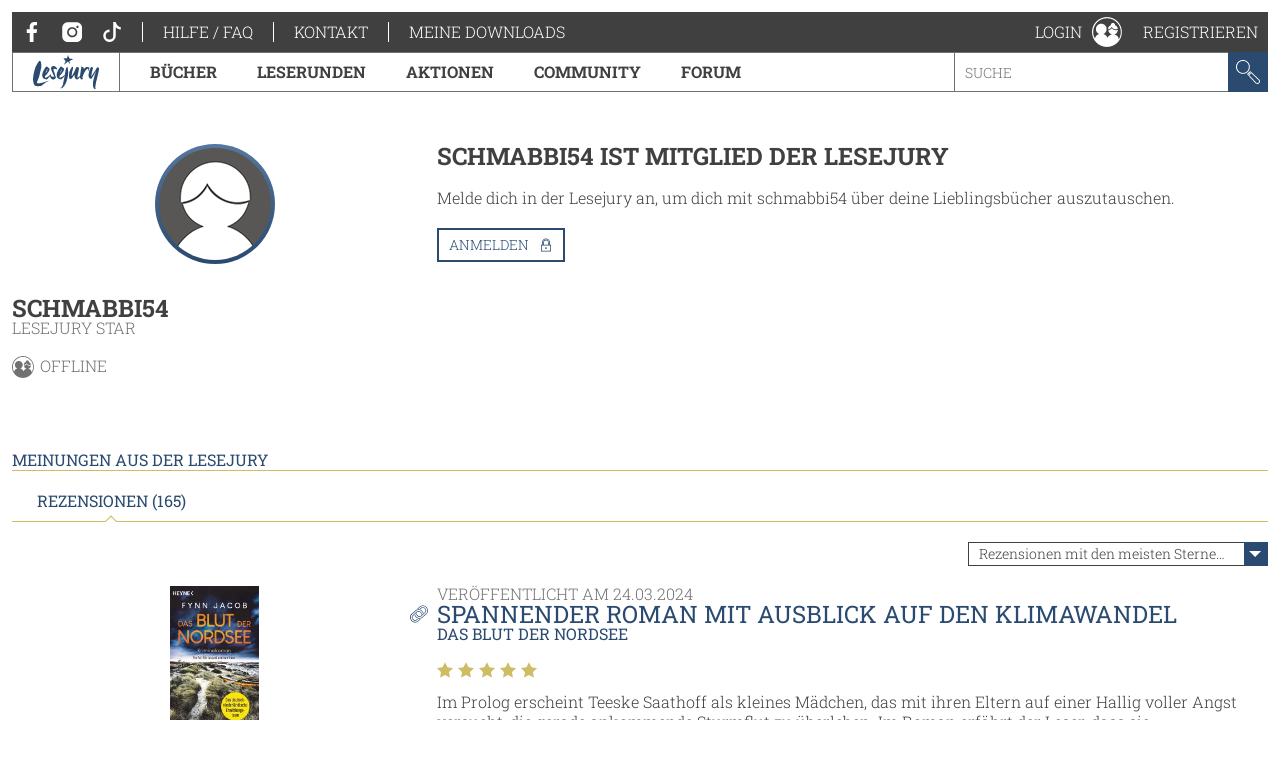

--- FILE ---
content_type: text/html; charset=utf-8
request_url: https://www.lesejury.de/nutzer/profil/schmabbi54?tab=reviews&s=3&o=15
body_size: 11002
content:
<!doctype html>
<html lang="de">
<head>
    <link href="favicon.ico" rel="shortcut icon" type="image/ico">

                <meta charset="utf-8">
        <meta name="viewport" content="width=device-width, initial-scale=1, maximum-scale=5, user-scalable=no">
    
    <meta name="robots" content="noindex,follow,noodp">

    <title>Benutzerprofil - schmabbi54 | Lesejury</title>

    <link rel="canonical" href="/nutzer/profil/schmabbi54">
            <script type="text/javascript">
            var lesejuryIconsConfig = [
                '/assets/toolkit/icons/all.svg',
                '/assets/toolkit/emoticons/all.svg'
            ];
            WebFontConfig = {
                google: {families: ['Roboto+Slab:100,300,400,700:latin']}
            };
        </script>
        <link rel="stylesheet" href="https://www.lesejury.de/assets/toolkit/styles/toolkit.css?v=1764584709">
    
    <script src="https://cloud.ccm19.de/app.js?apiKey=66b91735d8ba1ab2567a7b03cde9b2b71d3bb28d11c8d5f1&amp;domain=636e2121257eba62783050fb" referrerpolicy="origin"></script>
</head>
<body class="">
            <div class="layout-fluid">
            <header class="header">
                <div class="layout">
                    <div class="navigation-wrapper">
                        <span class="hamburger">Menu</span>
                        <div class="mobile-logo">
                            <a href="/">
                                <img itemprop="logo" src="/assets/toolkit/images/logos/lesejury_white.svg" alt="Lesejury">
                            </a>
                        </div>
                        <div class="navigation-inner">
                            <div class="navigation-meta">
    <ul class="navigation-meta__main">
    <li>
        <a class="navigation-meta__link" href="https://www.facebook.com/lesejury/" target="_blank">
            <svg class="icon">
                <use xlink:href="#icon-facebook"></use>
                <title>Facebook</title>
            </svg>
        </a>
        <a class="navigation-meta__link" href="https://www.instagram.com/lesejury/" target="_blank">
            <svg class="icon">
                <use xlink:href="#icon-instagram"></use>
                <title>Instagram</title>
            </svg>
        </a>
        <a class="navigation-meta__link" href="https://www.tiktok.com/@lesejury" target="_blank">
            <svg class="icon">
                <use xlink:href="#icon-tiktok"></use>
                <title>TikTok</title>
            </svg>
        </a>
    </li>
            <li><a href="https://www.lesejury.de/hilfe-faq" target="_self" class="navigation-meta__link">Hilfe / FAQ</a></li>
            <li><a href="https://www.lesejury.de/kontakt" target="_self" class="navigation-meta__link">Kontakt</a></li>
        <li><a href="https://www.lesejury.de/shop/downloads" class="navigation-meta__link" target="_self">Meine Downloads</a></li>
</ul>

</div>                            <nav class="navigation-main">
    <div class="navigation-main__logo" itemscope itemtype="http://schema.org/Organization">
        <a itemprop="url" href="/">
            <img itemprop="logo" src="/assets/toolkit/images/logos/lesejury.svg" alt="Lesejury">
        </a>
    </div>
            <div class="navigation-main-item">
        <a class="navigation-main-item__link" href="/buecher">
            Bücher
        </a>
                            <div class="navigation-main-item__dropdown">
                <div class="navigation-main-panel">
                    <div class="navigation-main-panel__link">
                        <a class="link-emphasized" href="/buecher">
                            Bücher
                            <span class="link-emphasized__icon">
                            <svg class="icon" role="presentation">
                                <use xlink:href="#icon-arrow-right"></use>
                            </svg>
                         </span>
                        </a>
                    </div>
                    <div class="navigation-main-panel__content">
                                                    <div class="navigation-main-panel__column">
                                                                    <span class="headline">
                                        Alle Genres
                                    </span>
                                                                                                    <ul class="navigation-link-list">
                                                                                    <li>
                                                                                                    <a class="navigation-link-list__link" href="/buecher/genres/fantasy-und-science-fiction">Fantasy &amp; Science Fiction</a>
                                                                                            </li>
                                                                                    <li>
                                                                                                    <a class="navigation-link-list__link" href="/buecher/genres/kinder-und-jugend">Kinder &amp; Jugend</a>
                                                                                            </li>
                                                                                    <li>
                                                                                                    <a class="navigation-link-list__link" href="/buecher/genres/krimis-und-thriller">Krimis &amp; Thriller</a>
                                                                                            </li>
                                                                                    <li>
                                                                                                    <a class="navigation-link-list__link" href="/buecher/genres/romane-erzaehlungen">Romane &amp; Erzählungen</a>
                                                                                            </li>
                                                                            </ul>
                                                            </div>
                                                    <div class="navigation-main-panel__column">
                                                                    <span class="headline">
                                        Jetzt stöbern!
                                    </span>
                                                                                                    <ul class="navigation-link-list">
                                                                                    <li>
                                                                                                    <a class="navigation-link-list__icon-link" href="/buecher/empfehlungen-stoebern/neuerscheinungen">
                                                        <svg class="icon" role="presentation">
                                                            <use xlink:href="#icon-new-releases" />
                                                        </svg> Neuerscheinungen
                                                    </a>
                                                                                            </li>
                                                                                    <li>
                                                                                                    <a class="navigation-link-list__icon-link" href="https://www.lesejury.de/rezensionen">
                                                        <svg class="icon" role="presentation">
                                                            <use xlink:href="#icon-reviews" />
                                                        </svg> Neueste Rezensionen
                                                    </a>
                                                                                            </li>
                                                                                    <li>
                                                                                                    <a class="navigation-link-list__icon-link" href="https://www.lesejury.de/praemien">
                                                        <svg class="icon" role="presentation">
                                                            <use xlink:href="#icon-book" />
                                                        </svg> Prämienshop
                                                    </a>
                                                                                            </li>
                                                                            </ul>
                                                            </div>
                                                <ul class="navigation-main-panel__teasers">
                                                            <li>
                                                                    </li>
                                                            <li>
                                                                    </li>
                                                    </ul>
                    </div>
                </div>
            </div>
            </div>
        <div class="navigation-main-item">
        <a class="navigation-main-item__link" href="https://www.lesejury.de/suche/treffer?f[campaign_type]=reading_circle">
            Leserunden
        </a>
                    </div>
        <div class="navigation-main-item">
        <a class="navigation-main-item__link" href="https://www.lesejury.de/aktionen">
            Aktionen
        </a>
                    </div>
        <div class="navigation-main-item">
        <a class="navigation-main-item__link" href="/community">
            Community
        </a>
                            <div class="navigation-main-item__dropdown">
                <div class="navigation-main-panel">
                    <div class="navigation-main-panel__link">
                        <a class="link-emphasized" href="/community">
                            Community
                            <span class="link-emphasized__icon">
                            <svg class="icon" role="presentation">
                                <use xlink:href="#icon-arrow-right"></use>
                            </svg>
                         </span>
                        </a>
                    </div>
                    <div class="navigation-main-panel__content">
                                                    <div class="navigation-main-panel__column">
                                                                    <span class="headline">
                                        Die Lesejury
                                    </span>
                                                                                                    <ul class="navigation-link-list">
                                                                                    <li>
                                                                                                    <a class="navigation-link-list__link" href="/community/aus-der-community/online-mitglieder">Lesejury Mitglieder</a>
                                                                                            </li>
                                                                                    <li>
                                                                                                    <a class="navigation-link-list__link" href="/community/aus-der-community/moderatoren">Moderatorinnen</a>
                                                                                            </li>
                                                                                    <li>
                                                                                                    <a class="navigation-link-list__link" href="/community/aus-der-community/autoren">Autor:innen in der Lesejury</a>
                                                                                            </li>
                                                                                    <li>
                                                                                                    <a class="navigation-link-list__link" href="/community/aus-der-community/rezension-des-monats">Rezensionen des Monats</a>
                                                                                            </li>
                                                                            </ul>
                                                            </div>
                                                    <div class="navigation-main-panel__column">
                                                                    <span class="headline">
                                        Wissenswertes
                                    </span>
                                                                                                    <ul class="navigation-link-list">
                                                                                    <li>
                                                                                                    <a class="navigation-link-list__link" href="/community/wissenswertes/teilnahme-an-leserunden">Wie funktionieren Leserunden?</a>
                                                                                            </li>
                                                                                    <li>
                                                                                                    <a class="navigation-link-list__link" href="/community/wissenswertes/wie-schreibt-man-eine-gute-rezension">Wie schreibt man eine gute Rezension?</a>
                                                                                            </li>
                                                                                    <li>
                                                                                                    <a class="navigation-link-list__link" href="/community/wissenswertes/unsere-badges">Unsere Badges</a>
                                                                                            </li>
                                                                                    <li>
                                                                                                    <a class="navigation-link-list__link" href="/community/wissenswertes/bonuspunkteuebersicht">Bonuspunkteübersicht</a>
                                                                                            </li>
                                                                                    <li>
                                                                                                    <a class="navigation-link-list__link" href="/community/wissenswertes/mitglieder-werben">Mitglieder werben</a>
                                                                                            </li>
                                                                            </ul>
                                                            </div>
                                                    <div class="navigation-main-panel__column">
                                                                    <span class="headline">
                                        Aus der Community
                                    </span>
                                                                                                    <ul class="navigation-link-list">
                                                                                    <li>
                                                                                                    <a class="navigation-link-list__link" href="http://www.lesejury.de/lounges/love-stories">LOVE STORIES</a>
                                                                                            </li>
                                                                                    <li>
                                                                                                    <a class="navigation-link-list__link" href="http://www.lesejury.de/lounges/crimetime">CRIME TIME</a>
                                                                                            </li>
                                                                                    <li>
                                                                                                    <a class="navigation-link-list__link" href="/community/die-community/baumhausbande">Die BaumhausBande</a>
                                                                                            </li>
                                                                            </ul>
                                                            </div>
                                                <ul class="navigation-main-panel__teasers">
                                                            <li>
                                                                    </li>
                                                            <li>
                                                                    </li>
                                                            <li>
                                                                            <a class="navigation-teaser" href="" style="background-image: url();">
                                            <div class="navigation-teaser__content">
                                                <strong class="navigation-teaser__title">
                                                    
                                                </strong>
                                                                                            </div>
                                        </a>
                                                                    </li>
                                                    </ul>
                    </div>
                </div>
            </div>
            </div>
        <div class="navigation-main-item">
        <a class="navigation-main-item__link" href="https://forum.lesejury.de">
            Forum
        </a>
                    </div>

    <form class="search-input" action="/suche/treffer" data-autocomplete-url="/suche/vorschlaege" method="GET">
        <input aria-label="Stichwort" name="q" type="text" placeholder="Suche" accesskey="s" value="">
        <button aria-label="Suchen" type="submit">
            <svg class="icon">
                <use xlink:href="#icon-search"></use>
                <title>Suchen</title>
            </svg>
        </button>
    </form>
</nav>
                        </div>
                        <ul class="navigation-meta__aside">
    <li>
    <div class="navigation-profile">
        <a class="navigation-profile__toggle navigation-wrapper__close" href="/anmelden" data-overlay="ajax" role="button">
            <span class="navigation-profile__label">
                Login
            </span>
            <svg class="icon" role="presentation">
                <use xlink:href="#icon-profile"></use>
            </svg>
        </a>
    </div>
</li>
<li><a href="/nutzer/registrieren" class="navigation-meta__link" target="_self">Registrieren</a></li>

</ul>
                    </div>
                </div>
            </header>
                    </div>
    
            <main class="main--no-breadcrumb">
                <section class="layout-grid layout-grid--sidebar-left">
        <div class="layout-grid__col">
            <div class="section">
    <div class="u-text-center">
            <div class="user-image
                     user-image--big                                                    user-image--with-role user-image--lounge
                            ">
                    <img src="/assets/toolkit/images/user-image/big.png" alt="Platzhalter für Profilbild" title="schmabbi54">
                                        </div>
        </div>
    <header class="text-header">
        <h2 class="headline">schmabbi54</h2>
                    <small class="text-header__subline">Lesejury Star</small>
            </header>
    <div class="online-status">
    <svg class="icon">
        <use xlink:href="#icon-profile"></use>

    </svg> offline
</div>    
    
    </div>

                    </div>
        <div class="layout-grid__col layout-grid--flex">
                            <div class="section">
                    <h3 class="headline">
                        schmabbi54 ist Mitglied der Lesejury
                    </h3>
                    <p class="paragraph">
                        Melde dich in der Lesejury an, um dich mit schmabbi54 über deine Lieblingsbücher auszutauschen.
                    </p>
                    <p>
                        <a role="button" class="button button--icon" href="/anmelden?alf=%2Fnutzer%2Fprofil%2Fschmabbi54&alm=page" data-overlay="ajax" rel="nofollow">
                            Anmelden
                            <svg class="icon" role="presentation">
                                <use xlink:href="#icon-needs-login"></use>
                            </svg>
                        </a>
                    </p>
                </div>
                    </div>
    </section>

            <section class="layout" id="reviews">
    <h3 class="section-headline">Meinungen aus der Lesejury</h3>
    <div class="tabs" data-tabs-links="true">
        <nav class="tabs__nav tabs__scroll-buttons">
            <ul>
                                    <li><a class="tabs__link is-active-tab" href="/nutzer/profil/schmabbi54" data-href="/nutzer/profil/schmabbi54?tab=reviews#reviews" data-tab-id="tab-reviews">Rezensionen (165)</a></li>
                            </ul>
            <span class="tabs__scroll tabs__scroll--prev"></span>
            <span class="tabs__scroll tabs__scroll--next"></span>
        </nav>
    </div>
                        <div class="sort sort--align-right">
                <label class="input-select">
                    <select aria-label="Sortierung der Rezensionen">
                        <option value="/nutzer/profil/schmabbi54?tab=reviews&s=1#reviews">am besten bewertete Rezensionen zuerst</option>
                        <option value="/nutzer/profil/schmabbi54?tab=reviews&s=2#reviews">neueste Rezensionen zuerst</option>
                        <option value="/nutzer/profil/schmabbi54?tab=reviews&s=3#reviews" selected="">Rezensionen mit den meisten Sternen zuerst</option>
                        <option value="/nutzer/profil/schmabbi54?tab=reviews&s=4#reviews">Rezensionen mit den wenigsten Sternen zuerst</option>
                    </select>
                </label>
            </div>
                <article class="review"
      id="review_840023" itemprop="review" itemscope itemtype="http://schema.org/Review">
        <aside class="review__sidebar">
            <div itemprop="itemReviewed" itemscope itemtype="http://schema.org/Thing">
                <meta itemprop="name" content="Das Blut der Nordsee">
                <meta itemprop="identifier" content="9783641306342">
                <meta itemprop="url" content="http://www.lesejury.de/fynn-jacob/ebooks/das-blut-der-nordsee/9783641306342">
            </div>
                            <a class="link" href="/fynn-jacob/ebooks/das-blut-der-nordsee/9783641306342">
    <figure class="product-flat product-flat--small u-block-center">
        <div class="product-flat__wrapper">
            <img class="product-flat__cover" src="https://www.lesejury.de/media/images/product-small/das-blut-der-nordsee_9783641306342.jpg" alt="Cover-Bild Das Blut der Nordsee">
        </div>
                    </figure>
</a>
<h4 class="headline headline--tiny">
    <a class="link" href="/fynn-jacob/ebooks/das-blut-der-nordsee/9783641306342">Das Blut der Nordsee</a>
</h4>
Fynn Jacob                        <meta itemprop="author" content="schmabbi54">
        </aside>
        <div class="review__main">
            <header class="text-header">
                                <small class="text-header__topline">Veröffentlicht am <meta itemprop="datePublished" content="2024-03-24">24.03.2024</small>
                <h3 class="headline">
                    <a class="copy-link" href="http://www.lesejury.de/rezensionen/deeplink/840023/User" target="_self">
                        <meta itemprop="url" content="http://www.lesejury.de/rezensionen/deeplink/840023/User">
                        <svg class="icon">
                            <use xlink:href="#icon-link"></use>
                        </svg>
                        <div class="copy-link__tooltip" style="display: none; opacity: 0; transform: translateX(0px) translateY(-50%);">
                            <button aria-label="Link kopieren" class="button button--icon" type="button">
                                Link kopieren
                                <svg class="icon" role="presentation">
                                    <use xlink:href="#icon-link"></use>
                                </svg>
                            </button>
                        </div>
                    </a>
                    <a class="link" href="javascript:" itemprop="headline">Spannender Roman mit Ausblick auf den Klimawandel</a>
                </h3>
                                    <small class="text-header__subline"><a class="link" href="/fynn-jacob/ebooks/das-blut-der-nordsee/9783641306342">Das Blut der Nordsee</a></small>
                                            </header>
            <div class="review__rating" itemprop="reviewRating" itemscope itemtype="http://schema.org/Rating">
                <div class="voting">
                    <span class="voting__votes-up">0</span>
                    <button aria-label="Positiv bewerten" class="vote-button"
                        type="button" data-voting-href="/abstimmen/rezension/840023/up"
                        disabled>
                        <svg class="icon">
                            <use xlink:href="#icon-thumbs-up"></use>
                            <title>Positiv bewerten</title>
                        </svg>
                    </button>
                </div>
                <div class="star-rating">
            <span class="star-rating__star">
            <svg class="icon" role="presentation">
                <use xlink:href="#icon-star-filled" />
            </svg>
        </span>
            <span class="star-rating__star">
            <svg class="icon" role="presentation">
                <use xlink:href="#icon-star-filled" />
            </svg>
        </span>
            <span class="star-rating__star">
            <svg class="icon" role="presentation">
                <use xlink:href="#icon-star-filled" />
            </svg>
        </span>
            <span class="star-rating__star">
            <svg class="icon" role="presentation">
                <use xlink:href="#icon-star-filled" />
            </svg>
        </span>
            <span class="star-rating__star">
            <svg class="icon" role="presentation">
                <use xlink:href="#icon-star-filled" />
            </svg>
        </span>
    </div>                <meta itemprop="ratingValue" content="5" />
            </div>
            <div class="review__preview" aria-hidden>
                <p class="paragraph">Im Prolog erscheint Teeske Saathoff als kleines Mädchen, das mit ihren Eltern auf einer Hallig voller Angst versucht, die gerade ankommende Sturmflut zu überleben. Im Roman erfährt der Leser, dass sie ...</p>
            </div>
            <div class="review__content">
                <p class="paragraph" itemprop="reviewBody">Im Prolog erscheint Teeske Saathoff als kleines Mädchen, das mit ihren Eltern auf einer Hallig voller Angst versucht, die gerade ankommende Sturmflut zu überleben. Im Roman erfährt der Leser, dass sie überlebt hat und als Erwachsene als Journalistin arbeitet. Zuletzt arbeitet sie an einem Fall, in dem ein Unternehmen, das für den Küstenschutz zuständig ist, nicht nachvollziehbare Entscheidungen trifft. Für Teeske enden die Recherchen tödlich.<br />
<br />
Die Schreibweise war von Anfang an packend. Allein die Beschreibung der Ängste der Bevölkerung, wenn wieder eine Sturmflut nahte, nahm mich mit in die Geschichte und ließ mich alle Einzelheiten spüren. Bei der Obduktion von Teeske stellte sich heraus, dass sie keines natürlichen Todes gestorben ist. Die Ermittlungen der Polizei waren ebenfalls sehr angenehm beschrieben. Das Team war sympathisch und private Einblicke in ihren Tagesablauf ließen mich die Personen besser kennenlernen. Gerne würde ich mehr von dem Team lesen.<br />
<br />
Ich kann den anschaulich verfassten Roman sehr gerne weiter empfehlen.</p>
                                                    <ul class="rating-stats__entries">
                        <li><span class="rating-stats__label">Einzelne Kategorien</span></li>
                                                    <li>
                                <div class="star-rating">
            <span class="star-rating__star">
            <svg class="icon" role="presentation">
                <use xlink:href="#icon-star-filled" />
            </svg>
        </span>
            <span class="star-rating__star">
            <svg class="icon" role="presentation">
                <use xlink:href="#icon-star-filled" />
            </svg>
        </span>
            <span class="star-rating__star">
            <svg class="icon" role="presentation">
                <use xlink:href="#icon-star-filled" />
            </svg>
        </span>
            <span class="star-rating__star">
            <svg class="icon" role="presentation">
                <use xlink:href="#icon-star-filled" />
            </svg>
        </span>
            <span class="star-rating__star">
            <svg class="icon" role="presentation">
                <use xlink:href="#icon-star-filled" />
            </svg>
        </span>
    </div>                                Cover
                            </li>
                                                    <li>
                                <div class="star-rating">
            <span class="star-rating__star">
            <svg class="icon" role="presentation">
                <use xlink:href="#icon-star-filled" />
            </svg>
        </span>
            <span class="star-rating__star">
            <svg class="icon" role="presentation">
                <use xlink:href="#icon-star-filled" />
            </svg>
        </span>
            <span class="star-rating__star">
            <svg class="icon" role="presentation">
                <use xlink:href="#icon-star-filled" />
            </svg>
        </span>
            <span class="star-rating__star">
            <svg class="icon" role="presentation">
                <use xlink:href="#icon-star-filled" />
            </svg>
        </span>
            <span class="star-rating__star">
            <svg class="icon" role="presentation">
                <use xlink:href="#icon-star-filled" />
            </svg>
        </span>
    </div>                                Erzählstil
                            </li>
                                                    <li>
                                <div class="star-rating">
            <span class="star-rating__star">
            <svg class="icon" role="presentation">
                <use xlink:href="#icon-star-filled" />
            </svg>
        </span>
            <span class="star-rating__star">
            <svg class="icon" role="presentation">
                <use xlink:href="#icon-star-filled" />
            </svg>
        </span>
            <span class="star-rating__star">
            <svg class="icon" role="presentation">
                <use xlink:href="#icon-star-filled" />
            </svg>
        </span>
            <span class="star-rating__star">
            <svg class="icon" role="presentation">
                <use xlink:href="#icon-star-filled" />
            </svg>
        </span>
            <span class="star-rating__star">
            <svg class="icon" role="presentation">
                <use xlink:href="#icon-star-filled" />
            </svg>
        </span>
    </div>                                Handlung
                            </li>
                                                    <li>
                                <div class="star-rating">
            <span class="star-rating__star">
            <svg class="icon" role="presentation">
                <use xlink:href="#icon-star-filled" />
            </svg>
        </span>
            <span class="star-rating__star">
            <svg class="icon" role="presentation">
                <use xlink:href="#icon-star-filled" />
            </svg>
        </span>
            <span class="star-rating__star">
            <svg class="icon" role="presentation">
                <use xlink:href="#icon-star-filled" />
            </svg>
        </span>
            <span class="star-rating__star">
            <svg class="icon" role="presentation">
                <use xlink:href="#icon-star-filled" />
            </svg>
        </span>
            <span class="star-rating__star">
            <svg class="icon" role="presentation">
                <use xlink:href="#icon-star-filled" />
            </svg>
        </span>
    </div>                                Charaktere
                            </li>
                                            </ul>
                                <ul class="action-list action-list--align-right">
                                                                            </ul>
            </div>
        </div>
        <button aria-label="Rezension auf-/zuklappen" class="open-close-button" title="Rezension auf-/zuklappen"></button>
    </article>
    <article class="review"
      id="review_827130" itemprop="review" itemscope itemtype="http://schema.org/Review">
        <aside class="review__sidebar">
            <div itemprop="itemReviewed" itemscope itemtype="http://schema.org/Thing">
                <meta itemprop="name" content="Von wegen Boomer">
                <meta itemprop="identifier" content="9783757881924">
                <meta itemprop="url" content="http://www.lesejury.de/tanja-samson/buecher/von-wegen-boomer/9783757881924">
            </div>
                            <a class="link" href="/tanja-samson/buecher/von-wegen-boomer/9783757881924">
    <figure class="product-flat product-flat--small u-block-center">
        <div class="product-flat__wrapper">
            <img class="product-flat__cover" src="https://www.lesejury.de/media/images/product-small/von-wegen-boomer_9783757881924.jpg" alt="Cover-Bild Von wegen Boomer">
        </div>
                    </figure>
</a>
<h4 class="headline headline--tiny">
    <a class="link" href="/tanja-samson/buecher/von-wegen-boomer/9783757881924">Von wegen Boomer</a>
</h4>
Tanja Samson                        <meta itemprop="author" content="schmabbi54">
        </aside>
        <div class="review__main">
            <header class="text-header">
                                <small class="text-header__topline">Veröffentlicht am <meta itemprop="datePublished" content="2024-02-20">20.02.2024</small>
                <h3 class="headline">
                    <a class="copy-link" href="http://www.lesejury.de/rezensionen/deeplink/827130/User" target="_self">
                        <meta itemprop="url" content="http://www.lesejury.de/rezensionen/deeplink/827130/User">
                        <svg class="icon">
                            <use xlink:href="#icon-link"></use>
                        </svg>
                        <div class="copy-link__tooltip" style="display: none; opacity: 0; transform: translateX(0px) translateY(-50%);">
                            <button aria-label="Link kopieren" class="button button--icon" type="button">
                                Link kopieren
                                <svg class="icon" role="presentation">
                                    <use xlink:href="#icon-link"></use>
                                </svg>
                            </button>
                        </div>
                    </a>
                    <a class="link" href="javascript:" itemprop="headline">Es gibt auch ein Leben neben der Arbeit</a>
                </h3>
                                    <small class="text-header__subline"><a class="link" href="/tanja-samson/buecher/von-wegen-boomer/9783757881924">Von wegen Boomer</a></small>
                                            </header>
            <div class="review__rating" itemprop="reviewRating" itemscope itemtype="http://schema.org/Rating">
                <div class="voting">
                    <span class="voting__votes-up">0</span>
                    <button aria-label="Positiv bewerten" class="vote-button"
                        type="button" data-voting-href="/abstimmen/rezension/827130/up"
                        disabled>
                        <svg class="icon">
                            <use xlink:href="#icon-thumbs-up"></use>
                            <title>Positiv bewerten</title>
                        </svg>
                    </button>
                </div>
                <div class="star-rating">
            <span class="star-rating__star">
            <svg class="icon" role="presentation">
                <use xlink:href="#icon-star-filled" />
            </svg>
        </span>
            <span class="star-rating__star">
            <svg class="icon" role="presentation">
                <use xlink:href="#icon-star-filled" />
            </svg>
        </span>
            <span class="star-rating__star">
            <svg class="icon" role="presentation">
                <use xlink:href="#icon-star-filled" />
            </svg>
        </span>
            <span class="star-rating__star">
            <svg class="icon" role="presentation">
                <use xlink:href="#icon-star-filled" />
            </svg>
        </span>
            <span class="star-rating__star">
            <svg class="icon" role="presentation">
                <use xlink:href="#icon-star-filled" />
            </svg>
        </span>
    </div>                <meta itemprop="ratingValue" content="5" />
            </div>
            <div class="review__preview" aria-hidden>
                <p class="paragraph">Ferdinand hat einen verantwortungsvollen Posten bei einer Bank und freut sich am Feierabend auf sein Bier und das Fernsehen. Seine Frau Vera möchte ihn jedoch zu mehr Aktivitäten überreden und ihre Kinder ...</p>
            </div>
            <div class="review__content">
                <p class="paragraph" itemprop="reviewBody">Ferdinand hat einen verantwortungsvollen Posten bei einer Bank und freut sich am Feierabend auf sein Bier und das Fernsehen. Seine Frau Vera möchte ihn jedoch zu mehr Aktivitäten überreden und ihre Kinder unterstützen sie dabei. Dabei stellt sich die Frage, ob das alles auch im Sinne von Ferdinand ist.<br />
<br />
Durch den flüssigen und humorvollen Schreibstil habe ich sehr gut in die Geschichte reingefunden und hatte arges Mitleid mit Ferdinand. Einfach ist so eine Lebensumstellung nicht.<br />
<br />
Die Personen wurden gut beschrieben, ebenso das Arbeitsumfeld. Es war interessant, wie sich der Familienvater entwickelte. Letztendlich konnte sogar ich einige Anregungen für mich übernehmen, wofür ich der Autorin dankbar bin.<br />
<br />
Ich möchte nicht zu viel verraten, lieber empfehle ich das Buch weiter für angenehme Lesestunden, verbunden mit Lachen, Schmunzeln, Ärger und vielen Momenten zum Nachdenken.<br />
<br />
Für mich ist es ein sehr gelungenes Buch.</p>
                                                    <ul class="rating-stats__entries">
                        <li><span class="rating-stats__label">Einzelne Kategorien</span></li>
                                                    <li>
                                <div class="star-rating">
            <span class="star-rating__star">
            <svg class="icon" role="presentation">
                <use xlink:href="#icon-star-filled" />
            </svg>
        </span>
            <span class="star-rating__star">
            <svg class="icon" role="presentation">
                <use xlink:href="#icon-star-filled" />
            </svg>
        </span>
            <span class="star-rating__star">
            <svg class="icon" role="presentation">
                <use xlink:href="#icon-star-filled" />
            </svg>
        </span>
            <span class="star-rating__star">
            <svg class="icon" role="presentation">
                <use xlink:href="#icon-star-filled" />
            </svg>
        </span>
            <span class="star-rating__star">
            <svg class="icon" role="presentation">
                <use xlink:href="#icon-star" />
            </svg>
        </span>
    </div>                                Cover
                            </li>
                                                    <li>
                                <div class="star-rating">
            <span class="star-rating__star">
            <svg class="icon" role="presentation">
                <use xlink:href="#icon-star-filled" />
            </svg>
        </span>
            <span class="star-rating__star">
            <svg class="icon" role="presentation">
                <use xlink:href="#icon-star-filled" />
            </svg>
        </span>
            <span class="star-rating__star">
            <svg class="icon" role="presentation">
                <use xlink:href="#icon-star-filled" />
            </svg>
        </span>
            <span class="star-rating__star">
            <svg class="icon" role="presentation">
                <use xlink:href="#icon-star-filled" />
            </svg>
        </span>
            <span class="star-rating__star">
            <svg class="icon" role="presentation">
                <use xlink:href="#icon-star-filled" />
            </svg>
        </span>
    </div>                                Erzählstil
                            </li>
                                                    <li>
                                <div class="star-rating">
            <span class="star-rating__star">
            <svg class="icon" role="presentation">
                <use xlink:href="#icon-star-filled" />
            </svg>
        </span>
            <span class="star-rating__star">
            <svg class="icon" role="presentation">
                <use xlink:href="#icon-star-filled" />
            </svg>
        </span>
            <span class="star-rating__star">
            <svg class="icon" role="presentation">
                <use xlink:href="#icon-star-filled" />
            </svg>
        </span>
            <span class="star-rating__star">
            <svg class="icon" role="presentation">
                <use xlink:href="#icon-star-filled" />
            </svg>
        </span>
            <span class="star-rating__star">
            <svg class="icon" role="presentation">
                <use xlink:href="#icon-star-filled" />
            </svg>
        </span>
    </div>                                Handlung
                            </li>
                                                    <li>
                                <div class="star-rating">
            <span class="star-rating__star">
            <svg class="icon" role="presentation">
                <use xlink:href="#icon-star-filled" />
            </svg>
        </span>
            <span class="star-rating__star">
            <svg class="icon" role="presentation">
                <use xlink:href="#icon-star-filled" />
            </svg>
        </span>
            <span class="star-rating__star">
            <svg class="icon" role="presentation">
                <use xlink:href="#icon-star-filled" />
            </svg>
        </span>
            <span class="star-rating__star">
            <svg class="icon" role="presentation">
                <use xlink:href="#icon-star-filled" />
            </svg>
        </span>
            <span class="star-rating__star">
            <svg class="icon" role="presentation">
                <use xlink:href="#icon-star-filled" />
            </svg>
        </span>
    </div>                                Charaktere
                            </li>
                                            </ul>
                                <ul class="action-list action-list--align-right">
                                                                            </ul>
            </div>
        </div>
        <button aria-label="Rezension auf-/zuklappen" class="open-close-button" title="Rezension auf-/zuklappen"></button>
    </article>
    <article class="review"
      id="review_799697" itemprop="review" itemscope itemtype="http://schema.org/Review">
        <aside class="review__sidebar">
            <div itemprop="itemReviewed" itemscope itemtype="http://schema.org/Thing">
                <meta itemprop="name" content="Mordlinie">
                <meta itemprop="identifier" content="9783827197832">
                <meta itemprop="url" content="http://www.lesejury.de/markus-rahaus/ebooks/mordlinie/9783827197832">
            </div>
                            <a class="link" href="/markus-rahaus/ebooks/mordlinie/9783827197832">
    <figure class="product-flat product-flat--small u-block-center">
        <div class="product-flat__wrapper">
            <img class="product-flat__cover" src="https://www.lesejury.de/media/images/product-small/mordlinie_9783827197832.jpg" alt="Cover-Bild Mordlinie">
        </div>
                    </figure>
</a>
<h4 class="headline headline--tiny">
    <a class="link" href="/markus-rahaus/ebooks/mordlinie/9783827197832">Mordlinie</a>
</h4>
Markus Rahaus                        <meta itemprop="author" content="schmabbi54">
        </aside>
        <div class="review__main">
            <header class="text-header">
                                <small class="text-header__topline">Veröffentlicht am <meta itemprop="datePublished" content="2023-11-29">29.11.2023</small>
                <h3 class="headline">
                    <a class="copy-link" href="http://www.lesejury.de/rezensionen/deeplink/799697/User" target="_self">
                        <meta itemprop="url" content="http://www.lesejury.de/rezensionen/deeplink/799697/User">
                        <svg class="icon">
                            <use xlink:href="#icon-link"></use>
                        </svg>
                        <div class="copy-link__tooltip" style="display: none; opacity: 0; transform: translateX(0px) translateY(-50%);">
                            <button aria-label="Link kopieren" class="button button--icon" type="button">
                                Link kopieren
                                <svg class="icon" role="presentation">
                                    <use xlink:href="#icon-link"></use>
                                </svg>
                            </button>
                        </div>
                    </a>
                    <a class="link" href="javascript:" itemprop="headline">Mit eisernem Willen zum Erfolg</a>
                </h3>
                                    <small class="text-header__subline"><a class="link" href="/markus-rahaus/ebooks/mordlinie/9783827197832">Mordlinie</a></small>
                                            </header>
            <div class="review__rating" itemprop="reviewRating" itemscope itemtype="http://schema.org/Rating">
                <div class="voting">
                    <span class="voting__votes-up">0</span>
                    <button aria-label="Positiv bewerten" class="vote-button"
                        type="button" data-voting-href="/abstimmen/rezension/799697/up"
                        disabled>
                        <svg class="icon">
                            <use xlink:href="#icon-thumbs-up"></use>
                            <title>Positiv bewerten</title>
                        </svg>
                    </button>
                </div>
                <div class="star-rating">
            <span class="star-rating__star">
            <svg class="icon" role="presentation">
                <use xlink:href="#icon-star-filled" />
            </svg>
        </span>
            <span class="star-rating__star">
            <svg class="icon" role="presentation">
                <use xlink:href="#icon-star-filled" />
            </svg>
        </span>
            <span class="star-rating__star">
            <svg class="icon" role="presentation">
                <use xlink:href="#icon-star-filled" />
            </svg>
        </span>
            <span class="star-rating__star">
            <svg class="icon" role="presentation">
                <use xlink:href="#icon-star-filled" />
            </svg>
        </span>
            <span class="star-rating__star">
            <svg class="icon" role="presentation">
                <use xlink:href="#icon-star-filled" />
            </svg>
        </span>
    </div>                <meta itemprop="ratingValue" content="5" />
            </div>
            <div class="review__preview" aria-hidden>
                <p class="paragraph">Konrads Berufswunsch ist, ein erfolgreicher Detektiv zu werden. Nachdem ehemalige Kollegen von seinem Onkel, der bei der Polizei arbeitet, ermordet werden, möchte er die Fälle aufklären und wächst dabei ...</p>
            </div>
            <div class="review__content">
                <p class="paragraph" itemprop="reviewBody">Konrads Berufswunsch ist, ein erfolgreicher Detektiv zu werden. Nachdem ehemalige Kollegen von seinem Onkel, der bei der Polizei arbeitet, ermordet werden, möchte er die Fälle aufklären und wächst dabei über sich hinaus.<br />
<br />
Der Schreibstil hat mir sehr gut gefallen. Die Gegenden werden gut beschrieben und die Ermittlungstätigkeit des jungen Studenten verläuft spannend. Ich habe bis zum Schluss warten müssen, bis ich alles verstanden hatte.<br />
<br />
Auch wenn es einige blutige Szenen gibt, handelt es sich nicht um einen blutrünstigen Thriller, was mir sehr entgegen kommt.<br />
<br />
Daher empfehle ich den Krimi sehr gerne weiter für angenehme und spannende Lesestunden.</p>
                                                    <ul class="rating-stats__entries">
                        <li><span class="rating-stats__label">Einzelne Kategorien</span></li>
                                                    <li>
                                <div class="star-rating">
            <span class="star-rating__star">
            <svg class="icon" role="presentation">
                <use xlink:href="#icon-star-filled" />
            </svg>
        </span>
            <span class="star-rating__star">
            <svg class="icon" role="presentation">
                <use xlink:href="#icon-star-filled" />
            </svg>
        </span>
            <span class="star-rating__star">
            <svg class="icon" role="presentation">
                <use xlink:href="#icon-star-filled" />
            </svg>
        </span>
            <span class="star-rating__star">
            <svg class="icon" role="presentation">
                <use xlink:href="#icon-star-filled" />
            </svg>
        </span>
            <span class="star-rating__star">
            <svg class="icon" role="presentation">
                <use xlink:href="#icon-star" />
            </svg>
        </span>
    </div>                                Cover
                            </li>
                                                    <li>
                                <div class="star-rating">
            <span class="star-rating__star">
            <svg class="icon" role="presentation">
                <use xlink:href="#icon-star-filled" />
            </svg>
        </span>
            <span class="star-rating__star">
            <svg class="icon" role="presentation">
                <use xlink:href="#icon-star-filled" />
            </svg>
        </span>
            <span class="star-rating__star">
            <svg class="icon" role="presentation">
                <use xlink:href="#icon-star-filled" />
            </svg>
        </span>
            <span class="star-rating__star">
            <svg class="icon" role="presentation">
                <use xlink:href="#icon-star-filled" />
            </svg>
        </span>
            <span class="star-rating__star">
            <svg class="icon" role="presentation">
                <use xlink:href="#icon-star-filled" />
            </svg>
        </span>
    </div>                                Erzählstil
                            </li>
                                                    <li>
                                <div class="star-rating">
            <span class="star-rating__star">
            <svg class="icon" role="presentation">
                <use xlink:href="#icon-star-filled" />
            </svg>
        </span>
            <span class="star-rating__star">
            <svg class="icon" role="presentation">
                <use xlink:href="#icon-star-filled" />
            </svg>
        </span>
            <span class="star-rating__star">
            <svg class="icon" role="presentation">
                <use xlink:href="#icon-star-filled" />
            </svg>
        </span>
            <span class="star-rating__star">
            <svg class="icon" role="presentation">
                <use xlink:href="#icon-star-filled" />
            </svg>
        </span>
            <span class="star-rating__star">
            <svg class="icon" role="presentation">
                <use xlink:href="#icon-star-filled" />
            </svg>
        </span>
    </div>                                Handlung
                            </li>
                                                    <li>
                                <div class="star-rating">
            <span class="star-rating__star">
            <svg class="icon" role="presentation">
                <use xlink:href="#icon-star-filled" />
            </svg>
        </span>
            <span class="star-rating__star">
            <svg class="icon" role="presentation">
                <use xlink:href="#icon-star-filled" />
            </svg>
        </span>
            <span class="star-rating__star">
            <svg class="icon" role="presentation">
                <use xlink:href="#icon-star-filled" />
            </svg>
        </span>
            <span class="star-rating__star">
            <svg class="icon" role="presentation">
                <use xlink:href="#icon-star-filled" />
            </svg>
        </span>
            <span class="star-rating__star">
            <svg class="icon" role="presentation">
                <use xlink:href="#icon-star-filled" />
            </svg>
        </span>
    </div>                                Charaktere
                            </li>
                                            </ul>
                                <ul class="action-list action-list--align-right">
                                                                            </ul>
            </div>
        </div>
        <button aria-label="Rezension auf-/zuklappen" class="open-close-button" title="Rezension auf-/zuklappen"></button>
    </article>
    <article class="review"
      id="review_797541" itemprop="review" itemscope itemtype="http://schema.org/Review">
        <aside class="review__sidebar">
            <div itemprop="itemReviewed" itemscope itemtype="http://schema.org/Thing">
                <meta itemprop="name" content="Im Angesicht des Zorns">
                <meta itemprop="identifier" content="9783985957330">
                <meta itemprop="url" content="http://www.lesejury.de/saunter-mick/buecher/im-angesicht-des-zorns/9783985957330">
            </div>
                            <a class="link" href="/saunter-mick/buecher/im-angesicht-des-zorns/9783985957330">
    <figure class="product-flat product-flat--small u-block-center">
        <div class="product-flat__wrapper">
            <img class="product-flat__cover" src="https://www.lesejury.de/media/images/product-small/im-angesicht-des-zorns_9783985957330.jpg" alt="Cover-Bild Im Angesicht des Zorns">
        </div>
                    </figure>
</a>
<h4 class="headline headline--tiny">
    <a class="link" href="/saunter-mick/buecher/im-angesicht-des-zorns/9783985957330">Im Angesicht des Zorns</a>
</h4>
Saunter Mick                        <meta itemprop="author" content="schmabbi54">
        </aside>
        <div class="review__main">
            <header class="text-header">
                                <small class="text-header__topline">Veröffentlicht am <meta itemprop="datePublished" content="2023-11-22">22.11.2023</small>
                <h3 class="headline">
                    <a class="copy-link" href="http://www.lesejury.de/rezensionen/deeplink/797541/User" target="_self">
                        <meta itemprop="url" content="http://www.lesejury.de/rezensionen/deeplink/797541/User">
                        <svg class="icon">
                            <use xlink:href="#icon-link"></use>
                        </svg>
                        <div class="copy-link__tooltip" style="display: none; opacity: 0; transform: translateX(0px) translateY(-50%);">
                            <button aria-label="Link kopieren" class="button button--icon" type="button">
                                Link kopieren
                                <svg class="icon" role="presentation">
                                    <use xlink:href="#icon-link"></use>
                                </svg>
                            </button>
                        </div>
                    </a>
                    <a class="link" href="javascript:" itemprop="headline">Grausame Rache</a>
                </h3>
                                    <small class="text-header__subline"><a class="link" href="/saunter-mick/buecher/im-angesicht-des-zorns/9783985957330">Im Angesicht des Zorns</a></small>
                                            </header>
            <div class="review__rating" itemprop="reviewRating" itemscope itemtype="http://schema.org/Rating">
                <div class="voting">
                    <span class="voting__votes-up">0</span>
                    <button aria-label="Positiv bewerten" class="vote-button"
                        type="button" data-voting-href="/abstimmen/rezension/797541/up"
                        disabled>
                        <svg class="icon">
                            <use xlink:href="#icon-thumbs-up"></use>
                            <title>Positiv bewerten</title>
                        </svg>
                    </button>
                </div>
                <div class="star-rating">
            <span class="star-rating__star">
            <svg class="icon" role="presentation">
                <use xlink:href="#icon-star-filled" />
            </svg>
        </span>
            <span class="star-rating__star">
            <svg class="icon" role="presentation">
                <use xlink:href="#icon-star-filled" />
            </svg>
        </span>
            <span class="star-rating__star">
            <svg class="icon" role="presentation">
                <use xlink:href="#icon-star-filled" />
            </svg>
        </span>
            <span class="star-rating__star">
            <svg class="icon" role="presentation">
                <use xlink:href="#icon-star-filled" />
            </svg>
        </span>
            <span class="star-rating__star">
            <svg class="icon" role="presentation">
                <use xlink:href="#icon-star-filled" />
            </svg>
        </span>
    </div>                <meta itemprop="ratingValue" content="5" />
            </div>
            <div class="review__preview" aria-hidden>
                <p class="paragraph">Ich hatte von Mick Saunter das Buch &quot;Tief im Keller&quot; gelesen und wusste, dass man neben den nervenaufreibenden Szenen mit sehr viel Spannung und einer gut verständlichen Schreibweise belohnt wird. Deswegen ...</p>
            </div>
            <div class="review__content">
                <p class="paragraph" itemprop="reviewBody">Ich hatte von Mick Saunter das Buch "Tief im Keller" gelesen und wusste, dass man neben den nervenaufreibenden Szenen mit sehr viel Spannung und einer gut verständlichen Schreibweise belohnt wird. Deswegen verwarf ich mein ursprüngliches Vorhaben, nach den ersten Seiten des Buches "Im Angesicht des Zorns", die vor grausamen und schwer auszuhaltenden Beschreibungen nur so trieften, abzubrechen und las tapfer weiter. Ich habe die Toten gar nicht mehr mitgezählt.<br />
<br />
Anfangs war es auch ein wenig schwierig, die vielen Protagonisten und die unterschiedlichen Handlungsstränge zu durchschauen, da die Spannung aber nicht nachließ und ich wissen wollte, wie es weiter geht, blieb ich am Ball und wurde wieder nicht enttäuscht, als zum Schluss alle Fäden zusammenführten. Mehr möchte ich nicht verraten.<br />
<br />
Sicherlich ist der Krimi nicht so leicht zu ertragen, wenn der Leser schwache Nerven hat, aber an mir sehe ich, dass es trotzdem funktioniert. Somit empfehle ich das Buch für aufregende Lesestunden.</p>
                                                    <ul class="rating-stats__entries">
                        <li><span class="rating-stats__label">Einzelne Kategorien</span></li>
                                                    <li>
                                <div class="star-rating">
            <span class="star-rating__star">
            <svg class="icon" role="presentation">
                <use xlink:href="#icon-star-filled" />
            </svg>
        </span>
            <span class="star-rating__star">
            <svg class="icon" role="presentation">
                <use xlink:href="#icon-star-filled" />
            </svg>
        </span>
            <span class="star-rating__star">
            <svg class="icon" role="presentation">
                <use xlink:href="#icon-star-filled" />
            </svg>
        </span>
            <span class="star-rating__star">
            <svg class="icon" role="presentation">
                <use xlink:href="#icon-star-filled" />
            </svg>
        </span>
            <span class="star-rating__star">
            <svg class="icon" role="presentation">
                <use xlink:href="#icon-star-filled" />
            </svg>
        </span>
    </div>                                Cover
                            </li>
                                                    <li>
                                <div class="star-rating">
            <span class="star-rating__star">
            <svg class="icon" role="presentation">
                <use xlink:href="#icon-star-filled" />
            </svg>
        </span>
            <span class="star-rating__star">
            <svg class="icon" role="presentation">
                <use xlink:href="#icon-star-filled" />
            </svg>
        </span>
            <span class="star-rating__star">
            <svg class="icon" role="presentation">
                <use xlink:href="#icon-star-filled" />
            </svg>
        </span>
            <span class="star-rating__star">
            <svg class="icon" role="presentation">
                <use xlink:href="#icon-star-filled" />
            </svg>
        </span>
            <span class="star-rating__star">
            <svg class="icon" role="presentation">
                <use xlink:href="#icon-star-filled" />
            </svg>
        </span>
    </div>                                Erzählstil
                            </li>
                                                    <li>
                                <div class="star-rating">
            <span class="star-rating__star">
            <svg class="icon" role="presentation">
                <use xlink:href="#icon-star-filled" />
            </svg>
        </span>
            <span class="star-rating__star">
            <svg class="icon" role="presentation">
                <use xlink:href="#icon-star-filled" />
            </svg>
        </span>
            <span class="star-rating__star">
            <svg class="icon" role="presentation">
                <use xlink:href="#icon-star-filled" />
            </svg>
        </span>
            <span class="star-rating__star">
            <svg class="icon" role="presentation">
                <use xlink:href="#icon-star-filled" />
            </svg>
        </span>
            <span class="star-rating__star">
            <svg class="icon" role="presentation">
                <use xlink:href="#icon-star" />
            </svg>
        </span>
    </div>                                Handlung
                            </li>
                                                    <li>
                                <div class="star-rating">
            <span class="star-rating__star">
            <svg class="icon" role="presentation">
                <use xlink:href="#icon-star-filled" />
            </svg>
        </span>
            <span class="star-rating__star">
            <svg class="icon" role="presentation">
                <use xlink:href="#icon-star-filled" />
            </svg>
        </span>
            <span class="star-rating__star">
            <svg class="icon" role="presentation">
                <use xlink:href="#icon-star-filled" />
            </svg>
        </span>
            <span class="star-rating__star">
            <svg class="icon" role="presentation">
                <use xlink:href="#icon-star-filled" />
            </svg>
        </span>
            <span class="star-rating__star">
            <svg class="icon" role="presentation">
                <use xlink:href="#icon-star-filled" />
            </svg>
        </span>
    </div>                                Charaktere
                            </li>
                                            </ul>
                                <ul class="action-list action-list--align-right">
                                                                            </ul>
            </div>
        </div>
        <button aria-label="Rezension auf-/zuklappen" class="open-close-button" title="Rezension auf-/zuklappen"></button>
    </article>
    <article class="review"
      id="review_797322" itemprop="review" itemscope itemtype="http://schema.org/Review">
        <aside class="review__sidebar">
            <div itemprop="itemReviewed" itemscope itemtype="http://schema.org/Thing">
                <meta itemprop="name" content="Welt in Aufruhr">
                <meta itemprop="identifier" content="9783737101608">
                <meta itemprop="url" content="http://www.lesejury.de/herfried-muenkler/buecher/welt-in-aufruhr/9783737101608">
            </div>
                            <a class="link" href="/herfried-muenkler/buecher/welt-in-aufruhr/9783737101608">
    <figure class="product-flat product-flat--small u-block-center">
        <div class="product-flat__wrapper">
            <img class="product-flat__cover" src="https://www.lesejury.de/media/images/product-small/welt-in-aufruhr_9783737101608.jpg" alt="Cover-Bild Welt in Aufruhr">
        </div>
                    </figure>
</a>
<h4 class="headline headline--tiny">
    <a class="link" href="/herfried-muenkler/buecher/welt-in-aufruhr/9783737101608">Welt in Aufruhr</a>
</h4>
Herfried Münkler                        <meta itemprop="author" content="schmabbi54">
        </aside>
        <div class="review__main">
            <header class="text-header">
                                <small class="text-header__topline">Veröffentlicht am <meta itemprop="datePublished" content="2023-11-21">21.11.2023</small>
                <h3 class="headline">
                    <a class="copy-link" href="http://www.lesejury.de/rezensionen/deeplink/797322/User" target="_self">
                        <meta itemprop="url" content="http://www.lesejury.de/rezensionen/deeplink/797322/User">
                        <svg class="icon">
                            <use xlink:href="#icon-link"></use>
                        </svg>
                        <div class="copy-link__tooltip" style="display: none; opacity: 0; transform: translateX(0px) translateY(-50%);">
                            <button aria-label="Link kopieren" class="button button--icon" type="button">
                                Link kopieren
                                <svg class="icon" role="presentation">
                                    <use xlink:href="#icon-link"></use>
                                </svg>
                            </button>
                        </div>
                    </a>
                    <a class="link" href="javascript:" itemprop="headline">Fesselnd</a>
                </h3>
                                    <small class="text-header__subline"><a class="link" href="/herfried-muenkler/buecher/welt-in-aufruhr/9783737101608">Welt in Aufruhr</a></small>
                                            </header>
            <div class="review__rating" itemprop="reviewRating" itemscope itemtype="http://schema.org/Rating">
                <div class="voting">
                    <span class="voting__votes-up">0</span>
                    <button aria-label="Positiv bewerten" class="vote-button"
                        type="button" data-voting-href="/abstimmen/rezension/797322/up"
                        disabled>
                        <svg class="icon">
                            <use xlink:href="#icon-thumbs-up"></use>
                            <title>Positiv bewerten</title>
                        </svg>
                    </button>
                </div>
                <div class="star-rating">
            <span class="star-rating__star">
            <svg class="icon" role="presentation">
                <use xlink:href="#icon-star-filled" />
            </svg>
        </span>
            <span class="star-rating__star">
            <svg class="icon" role="presentation">
                <use xlink:href="#icon-star-filled" />
            </svg>
        </span>
            <span class="star-rating__star">
            <svg class="icon" role="presentation">
                <use xlink:href="#icon-star-filled" />
            </svg>
        </span>
            <span class="star-rating__star">
            <svg class="icon" role="presentation">
                <use xlink:href="#icon-star-filled" />
            </svg>
        </span>
            <span class="star-rating__star">
            <svg class="icon" role="presentation">
                <use xlink:href="#icon-star-filled" />
            </svg>
        </span>
    </div>                <meta itemprop="ratingValue" content="5" />
            </div>
            <div class="review__preview" aria-hidden>
                <p class="paragraph">Ich habe in meinem Leben das Interesse am Verstehen von Politik ein wenig vernachlässigt und ging ziemlich unbefangen an das Buch. Ich hatte nicht erwartet, dass es Kapitel gab, die auch ich verstand und ...</p>
            </div>
            <div class="review__content">
                <p class="paragraph" itemprop="reviewBody">Ich habe in meinem Leben das Interesse am Verstehen von Politik ein wenig vernachlässigt und ging ziemlich unbefangen an das Buch. Ich hatte nicht erwartet, dass es Kapitel gab, die auch ich verstand und mir die letzten Jahrzehnte begreiflicher machten. Ich begeisterte mich für das Buch, auch wenn ich nur langsam voran kam und manche Seiten oft mindestens zweimal lesen musste. Die Kapitel 4 und 5 behandelte ich eher stiefmütterlich, weil ich nicht immer die Geduld hatte, einzelne Begriffe nachzulesen. Trotzdem nehme ich mir mehrmals die Woche die Zeit, mich da durchzuarbeiten.<br />
<br />
Letztendlich habe ich viel hinzu gelernt und viele Ereignisse klarer gesehen. Ich werde noch lange über gewisse Passagen nachdenken und das Buch zur Hand nehmen. Auch die Nachrichten und Talk Shows im Fernsehen werde ich vermutlich besser verfolgen können.<br />
<br />
Wer Zeit und Geduld erübrigen kann, sollte sich das Buch "antun". Der Horizont wird auf jeden Fall erweitert und man kann bestimmte Zusammenhänge - eventuell - besser verstehen.</p>
                                                    <ul class="rating-stats__entries">
                        <li><span class="rating-stats__label">Einzelne Kategorien</span></li>
                                                    <li>
                                <div class="star-rating">
            <span class="star-rating__star">
            <svg class="icon" role="presentation">
                <use xlink:href="#icon-star-filled" />
            </svg>
        </span>
            <span class="star-rating__star">
            <svg class="icon" role="presentation">
                <use xlink:href="#icon-star-filled" />
            </svg>
        </span>
            <span class="star-rating__star">
            <svg class="icon" role="presentation">
                <use xlink:href="#icon-star-filled" />
            </svg>
        </span>
            <span class="star-rating__star">
            <svg class="icon" role="presentation">
                <use xlink:href="#icon-star-filled" />
            </svg>
        </span>
            <span class="star-rating__star">
            <svg class="icon" role="presentation">
                <use xlink:href="#icon-star-filled" />
            </svg>
        </span>
    </div>                                Cover
                            </li>
                                                    <li>
                                <div class="star-rating">
            <span class="star-rating__star">
            <svg class="icon" role="presentation">
                <use xlink:href="#icon-star-filled" />
            </svg>
        </span>
            <span class="star-rating__star">
            <svg class="icon" role="presentation">
                <use xlink:href="#icon-star-filled" />
            </svg>
        </span>
            <span class="star-rating__star">
            <svg class="icon" role="presentation">
                <use xlink:href="#icon-star-filled" />
            </svg>
        </span>
            <span class="star-rating__star">
            <svg class="icon" role="presentation">
                <use xlink:href="#icon-star-filled" />
            </svg>
        </span>
            <span class="star-rating__star">
            <svg class="icon" role="presentation">
                <use xlink:href="#icon-star" />
            </svg>
        </span>
    </div>                                Erzählstil
                            </li>
                                                    <li>
                                <div class="star-rating">
            <span class="star-rating__star">
            <svg class="icon" role="presentation">
                <use xlink:href="#icon-star-filled" />
            </svg>
        </span>
            <span class="star-rating__star">
            <svg class="icon" role="presentation">
                <use xlink:href="#icon-star-filled" />
            </svg>
        </span>
            <span class="star-rating__star">
            <svg class="icon" role="presentation">
                <use xlink:href="#icon-star-filled" />
            </svg>
        </span>
            <span class="star-rating__star">
            <svg class="icon" role="presentation">
                <use xlink:href="#icon-star-filled" />
            </svg>
        </span>
            <span class="star-rating__star">
            <svg class="icon" role="presentation">
                <use xlink:href="#icon-star-filled" />
            </svg>
        </span>
    </div>                                Handlung
                            </li>
                                                    <li>
                                <div class="star-rating">
            <span class="star-rating__star">
            <svg class="icon" role="presentation">
                <use xlink:href="#icon-star-filled" />
            </svg>
        </span>
            <span class="star-rating__star">
            <svg class="icon" role="presentation">
                <use xlink:href="#icon-star-filled" />
            </svg>
        </span>
            <span class="star-rating__star">
            <svg class="icon" role="presentation">
                <use xlink:href="#icon-star-filled" />
            </svg>
        </span>
            <span class="star-rating__star">
            <svg class="icon" role="presentation">
                <use xlink:href="#icon-star-filled" />
            </svg>
        </span>
            <span class="star-rating__star">
            <svg class="icon" role="presentation">
                <use xlink:href="#icon-star-filled" />
            </svg>
        </span>
    </div>                                Charaktere
                            </li>
                                            </ul>
                                <ul class="action-list action-list--align-right">
                                                                            </ul>
            </div>
        </div>
        <button aria-label="Rezension auf-/zuklappen" class="open-close-button" title="Rezension auf-/zuklappen"></button>
    </article>
<div class="pagination">
    <ul class="pagination__links">
                    <li><a href="/nutzer/profil/schmabbi54?tab=reviews&amp;s=3#reviews" class="button button--number">&lt;&lt;</a></li>
                            <li><a href="/nutzer/profil/schmabbi54?tab=reviews&amp;s=3&amp;o=10#reviews" class="button button--number">&lt;</a></li>
                            <li>
                                    <a href="/nutzer/profil/schmabbi54?tab=reviews&amp;s=3&amp;o=5#reviews" class="button button--number button--minor">2</a>
                            </li>
                    <li>
                                    <a href="/nutzer/profil/schmabbi54?tab=reviews&amp;s=3&amp;o=10#reviews" rel="prev" class="button button--number button--minor">3</a>
                            </li>
                    <li>
                                    <span class="pagination__active">4</span>
                            </li>
                    <li>
                                    <a href="/nutzer/profil/schmabbi54?tab=reviews&amp;s=3&amp;o=20#reviews" rel="next" class="button button--number button--minor">5</a>
                            </li>
                    <li>
                                    <a href="/nutzer/profil/schmabbi54?tab=reviews&amp;s=3&amp;o=25#reviews" class="button button--number button--minor">6</a>
                            </li>
                    <li>
                                    <span class="pagination__separator">…</span>
                            </li>
                    <li>
                                    <a href="/nutzer/profil/schmabbi54?tab=reviews&amp;s=3&amp;o=160#reviews" class="button button--number button--minor">33</a>
                            </li>
                            <li><a href="/nutzer/profil/schmabbi54?tab=reviews&amp;s=3&amp;o=20#reviews" class="button button--number">&gt;</a></li>
                            <li><a href="/nutzer/profil/schmabbi54?tab=reviews&amp;s=3&amp;o=160#reviews" class="button button--number">&gt;&gt;</a></li>
                            <li class="pagination__total">(165) Beiträge</li>
            </ul>
            <div class="pagination__aside">
            <a class="button button--minor button--icon" href="#reviews">
                nach oben
                <svg class="icon" role="presentation">
                    <use xlink:href="#icon-arrow-up"></use>
                </svg>
            </a>
        </div>
    </div>

            </section>

            </main>
    
            <footer class="layout u-no-margin-bottom">
            <div class="footer-content">
                <div class="footer-content__payment">
    <h3 class="section-headline">
        Zahlungsmethoden
    </h3>
    <div class="footer-content__payment-logos">
        <img src="/assets/toolkit/images/footer/payment_logos_2x.png" alt="Sofortüberweisung, Paypal">
    </div>
    <div class="footer-content__payment-content">
        <div class="rich-text">
    <p><strong>Deine Vorteile in unserem Download Shop</strong></p>

<ul>
	<li>Einfach kaufen und herunterladen ohne Registrierung – E-Mail Adresse genügt</li>
</ul>
</div>    </div>
</div>
            </div>
            <div class="footer-navigation">
                                <nav>
    <ul class="footer-navigation__nav">
                    <li class="footer-navigation__item">
                <a href="/impressum" class="footer-navigation__link">Impressum</a>
            </li>
                    <li class="footer-navigation__item">
                <a href="/datenschutz" class="footer-navigation__link">Datenschutz</a>
            </li>
                    <li class="footer-navigation__item">
                <a href="/nutzungsbedingungen" class="footer-navigation__link">Nutzungsbedingungen</a>
            </li>
                    <li class="footer-navigation__item">
                <a href="/agb-online-shop" class="footer-navigation__link">AGB Online Shop</a>
            </li>
                    <li class="footer-navigation__item">
                <a href="/erklaerung-zur-barrierefreiheit" class="footer-navigation__link">Barrierefreiheit</a>
            </li>
                    <li class="footer-navigation__item">
                <a href="/haftungsausschluss" class="footer-navigation__link">Haftungsausschluss</a>
            </li>
                <li class="footer-navigation__item">
            <a class="footer-navigation__link" href="#" onclick="CCM.openWidget(); return false;"> Cookie-Einstellungen</a>
        </li>
    </ul>
</nav>

            </div>
        </footer>
    
            
<div class="flash-message-container" data-template="#flash-message-template">
    </div>

<script id="flash-message-template" type="text/template">
    <div class="flash-message flash-message--${modifier}">
        ${label}
        <button aria-label="Schließen" class="flash-message__close">
            <svg class="icon">
                <use xlink:href="#icon-close"></use>
                <title>Schließen</title>
            </svg>
        </button>
    </div>
</script>

    
            <script src="https://www.lesejury.de/assets/toolkit/scripts/toolkit.js?v=1764584709"></script>
    
</body>
</html>
